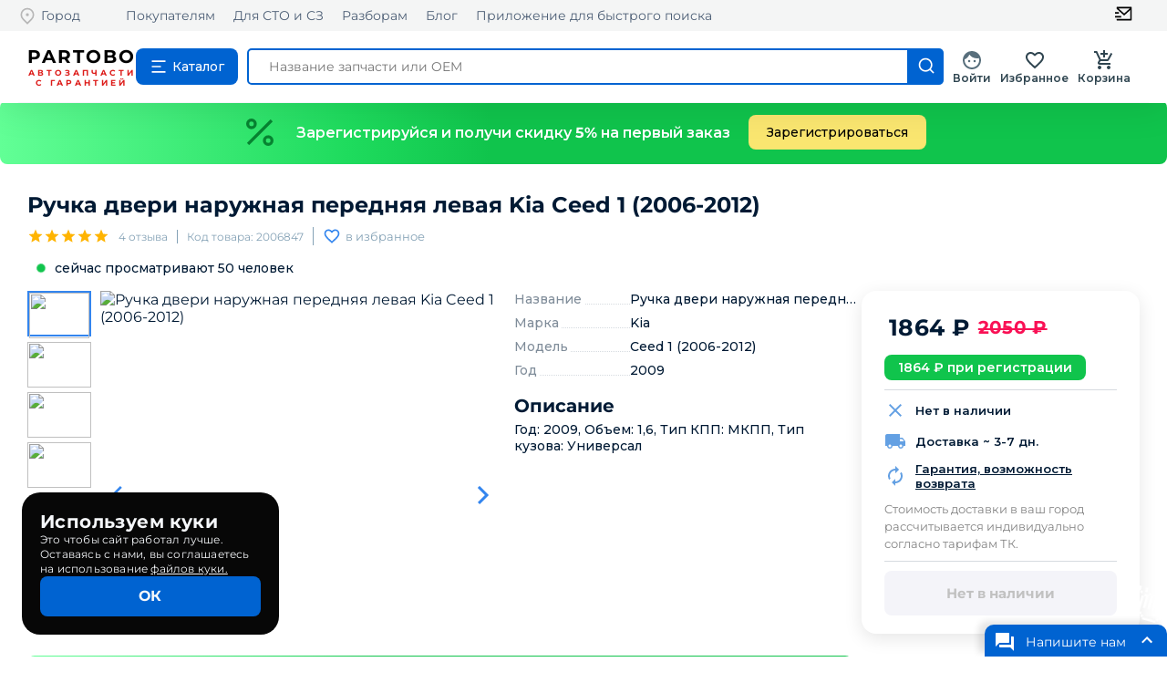

--- FILE ---
content_type: application/javascript; charset=UTF-8
request_url: https://partobo.ru/_next/static/chunks/1664-087bf4352f925bf97c1a.js
body_size: 3391
content:
(self.webpackChunk_N_E=self.webpackChunk_N_E||[]).push([[1664],{48570:function(e,t,n){"use strict";n.d(t,{Z:function(){return j}});var a=n(85893),r=n(809),o=n.n(r),c=n(59999),i=n(26265),s=n(92447),l=n(67294),u=n(84608),f=n.n(u),d=n(41664),p=n(43861),g=n(51115),h=n(28216),v=function(e){var t=e.resetFilterWord,n=e.filtered,r=e.item,o=e.shop,c=e.shopId,i=e.brand,s=e.model,u=e.styles,f=(0,l.useState)(!1),v=f[0],m=f[1],y=(0,h.v9)((function(e){return e.profileReducer.location}));return(0,l.useEffect)((function(){m(!!n)}),[n]),(0,a.jsxs)("li",{className:u.navMenuItem,onClick:function(){return m(!v)},children:[(0,a.jsxs)("div",{style:{display:"flex",alignItems:"center"},children:[v?(0,a.jsx)(g.Z,{}):(0,a.jsx)(p.Z,{}),(0,a.jsx)("p",{style:{maxWidth:"190px",whiteSpace:"nowrap",overflow:"hidden",textOverflow:"ellipsis"},children:r.category}),(0,a.jsx)("span",{className:u.docCount,children:r.doc_count})]}),(0,a.jsx)("ul",{className:v?u.navSubmenuActive:u.navSubmenu,children:0!==r.parts.length?r.parts.map((function(e){return(0,a.jsx)("li",{className:u.navSubmenuItem,children:i&&s?(0,a.jsx)(d.default,{href:o&&c?"/shop?brand=".concat(i,"&model=").concat(s,"&category=").concat(r.category,"&detail=").concat(e.part,"&shop=").concat(o,"&shopId=").concat(c):"/search?brand=".concat(i,"&model=").concat(s,"&category=").concat(r.category,"&detail=").concat(e.part).concat(y?"&city=".concat(y.city,"&lon=").concat(y.lon,"&lat=").concat(y.lat):""),children:(0,a.jsxs)("a",{onClick:function(){return t()},children:[(0,a.jsx)("p",{children:e.part}),(0,a.jsx)("span",{className:u.docCount,children:e.doc_count})]})}):(0,a.jsx)(d.default,{href:o&&c?"/shop?category=".concat(r.category,"&detail=").concat(e.part,"&shop=").concat(o,"&shopId=").concat(c):"/search?category=".concat(r.category,"&detail=").concat(e.part).concat(y?"&city=".concat(y.city,"&lon=").concat(y.lon,"&lat=").concat(y.lat):""),children:(0,a.jsxs)("a",{onClick:function(){return t()},children:[(0,a.jsx)("p",{children:e.part}),(0,a.jsx)("span",{className:u.docCount,children:e.doc_count})]})})},e.part)})):null})]})},m=n(52387),y=n(25363),x=n(28889);function _(e,t){var n=Object.keys(e);if(Object.getOwnPropertySymbols){var a=Object.getOwnPropertySymbols(e);t&&(a=a.filter((function(t){return Object.getOwnPropertyDescriptor(e,t).enumerable}))),n.push.apply(n,a)}return n}function b(e){for(var t=1;t<arguments.length;t++){var n=null!=arguments[t]?arguments[t]:{};t%2?_(Object(n),!0).forEach((function(t){(0,i.Z)(e,t,n[t])})):Object.getOwnPropertyDescriptors?Object.defineProperties(e,Object.getOwnPropertyDescriptors(n)):_(Object(n)).forEach((function(t){Object.defineProperty(e,t,Object.getOwnPropertyDescriptor(n,t))}))}return e}function j(e){var t=e.isMobile,n=e.category,r=e.style,i=e.onClose,u=e.data,d=e.brand,p=e.model,g=e.shop,h=e.shopId,_=(0,y.Z)().width,j=(0,l.useRef)(),S=(0,l.useState)([]),I=S[0],C=S[1],O=(0,l.useState)(!1),w=O[0],k=O[1],N=(0,l.useState)(""),Z=N[0],E=N[1],T=(0,l.useRef)(null),M=(0,l.useState)(null),z=M[0],P=M[1];(0,l.useEffect)((function(){u&&C(u)}),[u]),(0,l.useEffect)((function(){T&&!localStorage.getItem("catalog_search_info_read")&&(P(T),setTimeout((function(){A()}),3500))}),[T]),g&&"\u0410\u0432\u0442\u043e\u0428\u0422\u0410\u0411"==g&&(g="shtab");var D=function(){E(""),k(!1),t&&i&&i()},J=function(){var e=(0,s.Z)(o().mark((function e(t){var n;return o().wrap((function(e){for(;;)switch(e.prev=e.next){case 0:t.target.value?(E(t.target.value),(n=u.map((function(e){var n=e.parts.filter((function(e){return e.part.fuzzy(t.target.value)}));if(n.length>0)return b(b({},e),{},{parts:(0,c.Z)(n)})})).filter((function(e){return void 0!=e}))).length>0?(C(n),k(!0)):(C([]),k(!1))):(E(""),C(u),k(!1));case 1:case"end":return e.stop()}}),e)})));return function(t){return e.apply(this,arguments)}}(),A=function(){localStorage.setItem("catalog_search_info_read","done"),P(null)},R=function(e){return e.map((function(e,t){var r=!!n&&e.category.fuzzy(n);return(0,a.jsx)(v,{resetFilterWord:D,filtered:r||w,styles:f(),item:e,brand:d,model:p,shopId:h,shop:g},t)}))};return(0,a.jsxs)("nav",{className:f().nav,style:r||{},children:[_>768?(0,a.jsx)(x.Z,{ref:j,children:(0,a.jsxs)(m.ZP,{id:"simple-popover",container:j.current,open:Boolean(z),anchorEl:null===z||void 0===z?void 0:z.current,onClose:A,anchorOrigin:{vertical:"bottom",horizontal:"center"},transformOrigin:{vertical:"top",horizontal:"center"},children:[(0,a.jsx)("div",{className:"tooltip-popover"}),(0,a.jsx)("p",{children:"\u0412\u043e\u0441\u043f\u043e\u043b\u044c\u0437\u0443\u0439\u0442\u0435\u0441\u044c \u0431\u044b\u0441\u0442\u0440\u044b\u043c \u043f\u043e\u0438\u0441\u043a\u043e\u043c \u043f\u043e \u043a\u0430\u0442\u0430\u043b\u043e\u0433\u0443 \u0437\u0430\u043f\u0447\u0430\u0441\u0442\u0435\u0439"})]})}):null,(0,a.jsx)("input",{ref:T,value:Z,className:f().filterCatalogInput,type:"search",onInput:J,placeholder:"\u0411\u044b\u0441\u0442\u0440\u044b\u0439 \u043f\u043e\u0438\u0441\u043a \u043f\u043e \u043a\u0430\u0442\u0430\u043b\u043e\u0433\u0443"}),(0,a.jsx)("ul",{className:f().navMenu,children:w||0===u.length?w&&0!==I.length?R(I):(0,a.jsx)("span",{style:{marginLeft:"25px"},children:"\u041d\u0438\u0447\u0435\u0433\u043e \u043d\u0435 \u043d\u0430\u0439\u0434\u0435\u043d\u043e"}):R(u)})]})}String.prototype.fuzzy=function(e,t){var n=this.toLowerCase(),a=e.toLowerCase(),r=0;if(n.indexOf(a)>-1)return!0;for(var o=0;o<a.length;o++)n.indexOf(a[o])>-1?r+=1:r-=1;return r/this.length>=t||""==e}},91066:function(e,t,n){"use strict";var a=n(85893),r=n(59999),o=n(809),c=n.n(o),i=n(92447),s=n(67294),l=n(90770),u=n(7838),f=n(40584),d=n(28216),p=n(83065);t.Z=function(e){var t=e.detail,n=e.arrImgs,o=e.isFavorite,g=(0,s.useState)(""),h=g[0],v=g[1],m=(0,s.useState)(0),y=m[0],x=m[1],_=(0,s.useState)(!1),b=_[0],j=_[1],S=(0,s.useState)(!0),I=(S[0],S[1]),C=(0,d.I0)(),O=(0,s.useRef)();(0,s.useEffect)((function(){t&&t._source.url&&v(t._source.url)}),[]),(0,s.useEffect)((function(){I(!0)}),[h]);var w,k=function(){var e=(0,i.Z)(c().mark((function e(t,n){var a;return c().wrap((function(e){for(;;)switch(e.prev=e.next){case 0:return n.preventDefault(),e.prev=1,a="".concat(f.Me,"accounting_rest/add_favorite/?detail=").concat(t),e.next=5,fetch(a,{headers:{Authorization:"Token ".concat(localStorage.getItem("token")),"Content-Type":"application/json"}});case 5:C((0,f.W7)()),e.next=11;break;case 8:e.prev=8,e.t0=e.catch(1),console.log("error add to favorite",e.t0);case 11:case"end":return e.stop()}}),e,null,[[1,8]])})));return function(t,n){return e.apply(this,arguments)}}(),N=function(){var e=(0,i.Z)(c().mark((function e(t,n){var a;return c().wrap((function(e){for(;;)switch(e.prev=e.next){case 0:return n.preventDefault(),e.prev=1,a="".concat(f.Me,"accounting_rest/delete_favorite/?detail=").concat(t),e.next=5,fetch(a,{headers:{Authorization:"Token ".concat(localStorage.getItem("token")),"Content-Type":"application/json"}});case 5:C((0,f.W7)()),e.next=11;break;case 8:e.prev=8,e.t0=e.catch(1),console.log("error add to favorite",e.t0);case 11:case"end":return e.stop()}}),e,null,[[1,8]])})));return function(t,n){return e.apply(this,arguments)}}();return(0,a.jsxs)("div",{className:"img-detail",style:{position:"relative"},onMouseLeave:function(){j(!1),v(t._source.url)},onMouseEnter:function(){return j(!0)},children:[(0,a.jsx)(p.ZP,{title:"".concat(o?"\u0412 \u0438\u0437\u0431\u0440\u0430\u043d\u043d\u043e\u043c":"\u0412 \u0438\u0437\u0431\u0440\u0430\u043d\u043d\u043e\u0435"),children:(0,a.jsx)("div",{className:"favorite-item ".concat(o?"active":""),onClick:function(e){return o&&localStorage.getItem("token")?N(t._source.id,e):o&&!localStorage.getItem("token")?function(e,t){var n;t.preventDefault(),localStorage.getItem("favorite")&&(n=JSON.parse(localStorage.getItem("favorite")).filter((function(t){return t._source.id!=e})),localStorage.setItem("favorite",JSON.stringify(n))),C((0,f.iy)())}(t._source.id,e):!o&&localStorage.getItem("token")?k(t._source.id,e):function(e,t){var n;t.preventDefault(),n=localStorage.getItem("favorite")?[].concat((0,r.Z)(JSON.parse(localStorage.getItem("favorite"))),[e]):[e],localStorage.setItem("favorite",JSON.stringify(n)),C((0,f.iy)())}(t,e)},children:o?(0,a.jsx)(l.Z,{}):(0,a.jsx)(u.Z,{})})}),(0,a.jsx)("img",{ref:O,onError:function(e){e.target.onerror=null,e.target.src="https://i.pinimg.com/originals/8a/eb/d8/8aebd875fbddd22bf3971c3a7159bdc7.png"},className:"lazy","data-src":h?(w=h,w.replace("[","").replace("]","").replace("'","").replace("'","")):"https://i.pinimg.com/originals/8a/eb/d8/8aebd875fbddd22bf3971c3a7159bdc7.png",alt:"".concat(t._source.title," ").concat(t._source.brand," ").concat(t._source.model)}),n&&n.length>1?(0,a.jsx)("ul",{style:{listStyle:"none",display:"".concat(b?"flex":"none"),justifyContent:"space-between",position:"absolute",width:"100%",height:"100%",padding:"0 5px"},children:function(e,t){return e.map((function(n,r){return(0,a.jsx)("li",{style:{height:"100%",width:"".concat(e.length>1&&e.length<3?"50%":3===e.length?"30%":"20%"),position:"relative",display:"flex",alignItems:"center",justifyContent:"center"},"data-src":n,"data-index":r,onMouseEnter:function(t){return function(e,t){e.target.dataset.src?(v(e.target.dataset.src),O.current.src=e.target.dataset.src,x(e.target.dataset.index)):(O.current.src=t,v(t),x(0))}(t,e[0])},children:(0,a.jsx)("div",{style:{height:"5px",width:"7px",backgroundColor:"#ffffffba",position:"absolute",bottom:"5px"},className:"hover-item ".concat(t==r?"active":"")})},r)}))}(n,y)}):null]})}},84608:function(e){e.exports={nav:"CatalogTree_nav__3naJE",navMenu:"CatalogTree_navMenu__21ESo",navMenuItem:"CatalogTree_navMenuItem__vJ18T",navSubmenu:"CatalogTree_navSubmenu__14U_2",navSubmenuActive:"CatalogTree_navSubmenuActive__XKBR4",navSubmenuItem:"CatalogTree_navSubmenuItem__16aN_",docCount:"CatalogTree_docCount__2kJKc",filterCatalogInput:"CatalogTree_filterCatalogInput__3OVT7"}}}]);